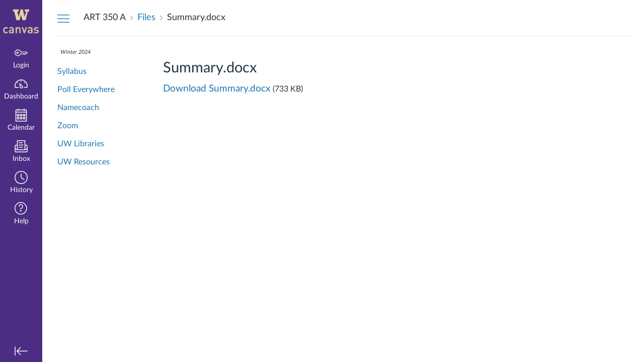

--- FILE ---
content_type: text/html; charset=utf-8
request_url: https://canvas.uw.edu/courses/1695284/files/112315052?verifier=QxRCfehHvQtAlBdfBQFkUba24rXyMEy9xocqpRbd&wrap=1
body_size: 10278
content:
<!DOCTYPE html>
<html dir="ltr" lang="en">
<head>
  <meta charset="utf-8">
  <meta name="viewport" content="width=device-width, initial-scale=1">
  <meta name="theme-color" content="#4b2e83">
  
  <meta name="robots" content="noindex,nofollow" />
  <meta name="apple-itunes-app" content="app-id=480883488">
<link rel="manifest" href="/web-app-manifest/manifest.json">
  <meta name="sentry-trace" content="8d38a775625a4aa2a4e689462aab798c-2a041d1e718344c3-0"/>
  <title>  Summary.docx: ART 350 A Wi 24: Printmaking Special Projects
</title>

  <link rel="preload" href="https://du11hjcvx0uqb.cloudfront.net/dist/fonts/lato/extended/Lato-Regular-bd03a2cc27.woff2" as="font" type="font/woff2" crossorigin="anonymous">
  <link rel="preload" href="https://du11hjcvx0uqb.cloudfront.net/dist/fonts/lato/extended/Lato-Bold-cccb897485.woff2" as="font" type="font/woff2" crossorigin="anonymous">
  <link rel="preload" href="https://du11hjcvx0uqb.cloudfront.net/dist/fonts/lato/extended/Lato-Italic-4eb103b4d1.woff2" as="font" type="font/woff2" crossorigin="anonymous">
  <link rel="stylesheet" href="https://du11hjcvx0uqb.cloudfront.net/dist/brandable_css/no_variables/bundles/fonts-eb4a10fb18.css" media="screen" />
  <link rel="stylesheet" href="https://du11hjcvx0uqb.cloudfront.net/dist/brandable_css/7b502959452ab220de80c3b71e3debcf/variables-6ceabaf6137deaa1b310c07895491bdd.css" media="all" />
  <link rel="stylesheet" href="https://du11hjcvx0uqb.cloudfront.net/dist/brandable_css/new_styles_normal_contrast/bundles/common-1900227737.css" media="all" />
  
  <link rel="apple-touch-icon" href="https://instructure-uploads.s3.amazonaws.com/account_100000000083919/attachments/37312005/Canvas-MobileHome.png?AWSAccessKeyId=AKIAJFNFXH2V2O7RPCAA&amp;Expires=1939374366&amp;Signature=jwVDIJvM6uIaOoE%2FSW94uwVcHU0%3D&amp;response-cache-control=Cache-Control%3Amax-age%3D473364000.0%2C%20public&amp;response-expires=473364000.0" />
  <link rel="icon" type="image/x-icon" href="https://instructure-uploads.s3.amazonaws.com/account_100000000083919/attachments/37312004/favicon.ico?AWSAccessKeyId=AKIAJFNFXH2V2O7RPCAA&amp;Expires=1939374366&amp;Signature=lNl7iuCda9spDgRONbwVvr490LM%3D&amp;response-cache-control=Cache-Control%3Amax-age%3D473364000.0%2C%20public&amp;response-expires=473364000.0" />

  <link rel="stylesheet" href="https://instructure-uploads.s3.amazonaws.com/account_100000000083919/attachments/139521876/custom.css" media="all" />
  
  <script>if (navigator.userAgent.match(/(MSIE|Trident\/)/)) location.replace('/ie-is-not-supported.html')</script>
  <script>
    INST = {"environment":"production","allowMediaComments":true,"kalturaSettings":{"domain":"nv.instructuremedia.com","resource_domain":"nv.instructuremedia.com","rtmp_domain":"iad.rtmp.instructuremedia.com","partner_id":"9","subpartner_id":"0","player_ui_conf":"0","kcw_ui_conf":"0","upload_ui_conf":"0","max_file_size_bytes":534773760,"do_analytics":false,"hide_rte_button":false,"js_uploader":true},"logPageViews":true,"editorButtons":[{"name":"Panopto Recordings","id":21130,"favorite":true,"url":"https://uw.hosted.panopto.com/Panopto/LTI/LTI.aspx","icon_url":"https://uw.hosted.panopto.com/Panopto/images/panopto_logo_globe.png","canvas_icon_class":null,"width":900,"height":700,"use_tray":false,"on_by_default":false,"description":"\u003cp\u003eAccess Panopto recordings from Canvas\u003c/p\u003e\n"},{"name":"Commons Favorites","id":47186,"favorite":false,"url":"https://lor.instructure.com/api/lti/favorite-resources","icon_url":"https://lor.instructure.com/img/icon_commons.png","canvas_icon_class":null,"width":800,"height":400,"use_tray":true,"on_by_default":false,"description":"\u003cp\u003eFind and share course content\u003c/p\u003e\n"},{"name":"Office 365","id":71123,"favorite":false,"url":"https://office365-iad-prod.instructure.com/lti/rce-content-item","icon_url":"https://office365-iad-prod.instructure.com/images/office365_icon.png","canvas_icon_class":null,"width":900,"height":600,"use_tray":false,"on_by_default":false,"description":"\u003cp\u003eAllows you to pull documents from Office 365 into Canvas\u003c/p\u003e\n"},{"name":"Gale Virtual Reference Library","id":73253,"favorite":false,"url":"https://link.galegroup.com/apps/launch","icon_url":"https://link.galegroup.com/apps/resources/images/gale-logo.jpg","canvas_icon_class":null,"width":1000,"height":600,"use_tray":false,"on_by_default":false,"description":"\u003cp\u003eGVRL App by Gale\u003c/p\u003e\n"},{"name":"Insert a Wiley Resource","id":111200,"favorite":false,"url":"https://lti.education.wiley.com/wpng/api/v1/lti/resourcediscoverytool","icon_url":"https://education.wiley.com/assets/images/wp.svg","canvas_icon_class":null,"width":1160,"height":660,"use_tray":false,"on_by_default":false,"description":"\u003cp\u003eOutcomes-based learning.\u003c/p\u003e\n"},{"name":"myBusinessCourse Resource Selection","id":137968,"favorite":false,"url":"https://mybusinesscourse.com/platform/local/integrations/lti.php","icon_url":"https://mybusinesscourse.com/ublish/client/cpb/images/link_logo.png","canvas_icon_class":null,"width":800,"height":400,"use_tray":false,"on_by_default":false,"description":"\u003cp\u003emyBusinessCourse LTI 1.3\u003c/p\u003e\n"},{"name":"Chicago Business Press Resource Selection","id":139388,"favorite":false,"url":"https://chicagobusinesspress.com/platform/local/integrations/lti.php","icon_url":"https://chicagobusinesspress.com/ublish/client/chipress/images/link_logo.png","canvas_icon_class":null,"width":800,"height":400,"use_tray":false,"on_by_default":false,"description":"\u003cp\u003eChicago Business Press LTI 1.3\u003c/p\u003e\n"},{"name":"LinkedIn Learning","id":154305,"favorite":false,"url":"https://www.linkedin.com/checkpoint/enterprise/lti/67682169/auth/75996849/6957429039590502400","icon_url":"https://static-exp1.licdn.com/sc/h/3dio89ba7ceqktt0kek3tla5w","canvas_icon_class":null,"width":1000,"height":800,"use_tray":false,"on_by_default":false,"description":"\u003cp\u003eLearningIn Learning LTI 1.3\u003c/p\u003e\n"},{"name":"Pearson Links","id":173591,"favorite":false,"url":"https://interop.pearson.com/launch","icon_url":"https://www.pearson.com/us/content/dam/one-dot-com/one-dot-com/us/en/images/PearsonThumbprint-RGB-127x138.png/_jcr_content/renditions/cq5dam.web.1600.9600.png","canvas_icon_class":null,"width":800,"height":400,"use_tray":false,"on_by_default":false,"description":"\u003cp\u003eAccess Pearson\u003c/p\u003e\n"},{"name":"Google Drive (LTI 1.3)","id":193160,"favorite":true,"url":"https://assignments.google.com/lti/e","icon_url":"https://www.gstatic.com/images/branding/product/2x/drive_2020q4_64dp.png","canvas_icon_class":null,"width":690,"height":530,"use_tray":false,"on_by_default":false,"description":"\u003cp\u003eCollect, analyze, and grade student work with Google Assignments\u003c/p\u003e\n"},{"name":"SAGE Vantage","id":211092,"favorite":false,"url":"https://vantage.sagepub.com/lti1p3/tool/H8xjFt0EViGdcceL","icon_url":"https://vantage.sagepub.com/images/sagent/Bird-blue-right.svg","canvas_icon_class":null,"width":1000,"height":1000,"use_tray":false,"on_by_default":false,"description":"\u003cp\u003eSAGE Vantage 1.3 Tool\u003c/p\u003e\n"},{"name":"Community Connect UW","id":213813,"favorite":false,"url":"https://uw.givepulse.com/lti/course","icon_url":"https://canvas.uw.edu/lti/tool_default_icon?name=Community+Connect+UW","canvas_icon_class":null,"width":800,"height":400,"use_tray":false,"on_by_default":false,"description":"\u003cp\u003eGivePulse Prod - Community Connect UW\u003c/p\u003e\n"}]};
    ENV = {"ASSET_HOST":"https://du11hjcvx0uqb.cloudfront.net","active_brand_config_json_url":"https://du11hjcvx0uqb.cloudfront.net/dist/brandable_css/7b502959452ab220de80c3b71e3debcf/variables-6ceabaf6137deaa1b310c07895491bdd.json","active_brand_config":{"md5":"7b502959452ab220de80c3b71e3debcf","variables":{"ic-link-color":"#1f76b1","ic-brand-global-nav-bgd":"#4b2e83","ic-brand-global-nav-ic-icon-svg-fill--active":"#4b2e83","ic-brand-global-nav-menu-item__text-color--active":"#4b2e83","ic-brand-global-nav-logo-bgd":"#4b2e83","ic-brand-header-image":"https://instructure-uploads.s3.amazonaws.com/account_100000000083919/attachments/37312003/Canvas_Cobrand-Logo.png?AWSAccessKeyId=AKIAJFNFXH2V2O7RPCAA\u0026Expires=1939374366\u0026Signature=R1Ii92xj%2FetG0L5Ks5%2FKZ3rTdyM%3D\u0026response-cache-control=Cache-Control%3Amax-age%3D473364000.0%2C%20public\u0026response-expires=473364000.0","ic-brand-watermark-opacity":"1","ic-brand-favicon":"https://instructure-uploads.s3.amazonaws.com/account_100000000083919/attachments/37312004/favicon.ico?AWSAccessKeyId=AKIAJFNFXH2V2O7RPCAA\u0026Expires=1939374366\u0026Signature=lNl7iuCda9spDgRONbwVvr490LM%3D\u0026response-cache-control=Cache-Control%3Amax-age%3D473364000.0%2C%20public\u0026response-expires=473364000.0","ic-brand-apple-touch-icon":"https://instructure-uploads.s3.amazonaws.com/account_100000000083919/attachments/37312005/Canvas-MobileHome.png?AWSAccessKeyId=AKIAJFNFXH2V2O7RPCAA\u0026Expires=1939374366\u0026Signature=jwVDIJvM6uIaOoE%2FSW94uwVcHU0%3D\u0026response-cache-control=Cache-Control%3Amax-age%3D473364000.0%2C%20public\u0026response-expires=473364000.0","ic-brand-msapplication-tile-color":"#4b2e83","ic-brand-msapplication-tile-square":"https://instructure-uploads.s3.amazonaws.com/account_100000000083919/attachments/37312006/canvas_WindowMobile_Home_Square.png?AWSAccessKeyId=AKIAJFNFXH2V2O7RPCAA\u0026Expires=1939374366\u0026Signature=dKywzS1h2bwXLiRljeYj5A0UX08%3D\u0026response-cache-control=Cache-Control%3Amax-age%3D473364000.0%2C%20public\u0026response-expires=473364000.0","ic-brand-msapplication-tile-wide":"https://instructure-uploads.s3.amazonaws.com/account_100000000083919/attachments/37312007/canvas_WinTileMobileHome-Wide_V2.png?AWSAccessKeyId=AKIAJFNFXH2V2O7RPCAA\u0026Expires=1939374366\u0026Signature=Kmlgz8FASpVR8a16flYc7wF3Nsc%3D\u0026response-cache-control=Cache-Control%3Amax-age%3D473364000.0%2C%20public\u0026response-expires=473364000.0"},"share":false,"name":null,"created_at":"2025-10-03T13:39:58-07:00","js_overrides":"https://instructure-uploads.s3.amazonaws.com/account_100000000083919/attachments/135012756/theme.js","css_overrides":"https://instructure-uploads.s3.amazonaws.com/account_100000000083919/attachments/139521876/custom.css","parent_md5":null,"mobile_js_overrides":"","mobile_css_overrides":""},"confetti_branding_enabled":false,"url_to_what_gets_loaded_inside_the_tinymce_editor_css":["https://du11hjcvx0uqb.cloudfront.net/dist/brandable_css/7b502959452ab220de80c3b71e3debcf/variables-6ceabaf6137deaa1b310c07895491bdd.css","https://du11hjcvx0uqb.cloudfront.net/dist/brandable_css/new_styles_normal_contrast/bundles/what_gets_loaded_inside_the_tinymce_editor-a370c48efb.css","https://du11hjcvx0uqb.cloudfront.net/dist/brandable_css/no_variables/bundles/fonts-eb4a10fb18.css"],"url_for_high_contrast_tinymce_editor_css":["https://du11hjcvx0uqb.cloudfront.net/dist/brandable_css/default/variables-high_contrast-6ceabaf6137deaa1b310c07895491bdd.css","https://du11hjcvx0uqb.cloudfront.net/dist/brandable_css/new_styles_high_contrast/bundles/what_gets_loaded_inside_the_tinymce_editor-1d2c45ff3b.css","https://du11hjcvx0uqb.cloudfront.net/dist/brandable_css/no_variables/bundles/fonts-eb4a10fb18.css"],"captcha_site_key":"6LftyLgZAAAAAC10tel8XGucbApMIY8-uFB_yVcN","current_user_id":null,"current_user_global_id":null,"current_user_usage_metrics_id":null,"current_user_roles":null,"current_user_is_student":false,"current_user_types":null,"current_user_disabled_inbox":null,"current_user_visited_tabs":null,"discussions_reporting":true,"files_domain":"cluster10.canvas-user-content.com","group_information":null,"DOMAIN_ROOT_ACCOUNT_ID":"100000000083919","DOMAIN_ROOT_ACCOUNT_UUID":"hMdW75SAnZRIzmj4yn9Zl1cW9eAMfEUMSztnrw0F","CAREER_THEME_URL":null,"CAREER_DARK_THEME_URL":null,"k12":false,"help_link_name":"Help","help_link_icon":"help","ADA_CHATBOT_ENABLED":false,"use_high_contrast":null,"auto_show_cc":null,"disable_celebrations":null,"disable_keyboard_shortcuts":null,"LTI_LAUNCH_FRAME_ALLOWANCES":["geolocation *","microphone *","camera *","midi *","encrypted-media *","autoplay *","clipboard-write *","display-capture *"],"DEEP_LINKING_POST_MESSAGE_ORIGIN":"https://canvas.uw.edu","comment_library_suggestions_enabled":null,"SETTINGS":{"open_registration":false,"collapse_global_nav":null,"release_notes_badge_disabled":null,"can_add_pronouns":true,"show_sections_in_course_tray":true,"enable_content_a11y_checker":false,"suppress_assignments":false},"RAILS_ENVIRONMENT":"Production","IN_PACED_COURSE":false,"SENTRY_FRONTEND":{"dsn":"https://355a1d96717e4038ac25aa852fa79a8f@relay-iad.sentry.insops.net/388","org_slug":"instructure","base_url":"https://sentry.insops.net","normalized_route":"/courses/{course_id}/files/{id}","errors_sample_rate":"0.005","traces_sample_rate":"0.005","url_deny_pattern":"instructure-uploads.*amazonaws.com","revision":"canvas-lms@20260128.611"},"DATA_COLLECTION_ENDPOINT":"https://canvas-frontend-data-iad-prod.inscloudgate.net/submit","DOMAIN_ROOT_ACCOUNT_SFID":"001A000000YzgTSIAZ","DIRECT_SHARE_ENABLED":false,"CAN_VIEW_CONTENT_SHARES":null,"FEATURES":{"account_level_blackout_dates":false,"assignment_edit_placement_not_on_announcements":false,"a11y_checker_ai_alt_text_generation":false,"a11y_checker_ai_table_caption_generation":false,"a11y_checker_additional_resources":false,"block_content_editor_toolbar_reorder":false,"commons_new_quizzes":true,"consolidated_media_player":true,"courses_popout_sisid":true,"create_external_apps_side_tray_overrides":false,"dashboard_graphql_integration":false,"developer_key_user_agent_alert":true,"disallow_threaded_replies_fix_alert":true,"disallow_threaded_replies_manage":true,"discussion_ai_survey_link":false,"discussion_checkpoints":false,"discussion_permalink":true,"enhanced_course_creation_account_fetching":false,"explicit_latex_typesetting":false,"feature_flag_ui_sorting":true,"files_a11y_rewrite":true,"files_a11y_rewrite_toggle":true,"horizon_course_setting":false,"instui_for_import_page":true,"instui_header":false,"media_links_use_attachment_id":true,"multiselect_gradebook_filters":true,"new_quizzes_media_type":true,"new_quizzes_navigation_updates":true,"new_quizzes_surveys":true,"permanent_page_links":true,"rce_a11y_resize":true,"rce_find_replace":true,"render_both_to_do_lists":false,"scheduled_feedback_releases":true,"speedgrader_studio_media_capture":true,"student_access_token_management":true,"top_navigation_placement_a11y_fixes":true,"validate_call_to_action":false,"block_content_editor_ai_alt_text":true,"ux_list_concluded_courses_in_bp":false,"assign_to_in_edit_pages_rewrite":true,"account_level_mastery_scales":false,"ams_root_account_integration":false,"ams_advanced_content_organization":false,"api_rate_limits":true,"buttons_and_icons_root_account":true,"canvas_apps_sub_account_access":false,"course_pace_allow_bulk_pace_assign":false,"course_pace_download_document":false,"course_pace_draft_state":false,"course_pace_pacing_status_labels":false,"course_pace_pacing_with_mastery_paths":false,"course_pace_time_selection":false,"course_pace_weighted_assignments":false,"course_paces_skip_selected_days":false,"create_course_subaccount_picker":true,"disable_iframe_sandbox_file_show":false,"extended_submission_state":false,"file_verifiers_for_quiz_links":true,"increased_top_nav_pane_size":true,"instui_nav":false,"login_registration_ui_identity":false,"lti_apps_page_ai_translation":true,"lti_apps_page_instructors":false,"lti_asset_processor":false,"lti_asset_processor_discussions":false,"lti_link_to_apps_from_developer_keys":false,"lti_registrations_discover_page":true,"lti_registrations_next":false,"lti_registrations_page":true,"lti_registrations_usage_data":true,"lti_registrations_usage_data_dev":false,"lti_registrations_usage_data_low_usage":false,"lti_registrations_usage_tab":false,"lti_toggle_placements":true,"mobile_offline_mode":false,"modules_requirements_allow_percentage":false,"non_scoring_rubrics":true,"open_tools_in_new_tab":true,"product_tours":false,"rce_lite_enabled_speedgrader_comments":true,"rce_transform_loaded_content":false,"react_discussions_post":true,"restrict_student_access":false,"rubric_criterion_range":true,"scheduled_page_publication":true,"send_usage_metrics":true,"top_navigation_placement":false,"youtube_migration":false,"widget_dashboard":false,"account_survey_notifications":true,"embedded_release_notes":true,"canvas_k6_theme":false,"lti_asset_processor_course":false,"new_math_equation_handling":true,"youtube_overlay":false,"rce_studio_embed_improvements":false},"PENDO_APP_ID":"1ca366f1-739e-4565-52d2-9e6f6a8d438f","current_user":{},"current_user_is_admin":false,"context_asset_string":"course_1695284","ping_url":"https://canvas.uw.edu/api/v1/courses/1695284/ping","TIMEZONE":"America/Los_Angeles","CONTEXT_TIMEZONE":"America/Los_Angeles","LOCALES":["en"],"BIGEASY_LOCALE":"en_US","FULLCALENDAR_LOCALE":"en","MOMENT_LOCALE":"en","rce_auto_save_max_age_ms":86400000,"K5_USER":false,"USE_CLASSIC_FONT":false,"K5_HOMEROOM_COURSE":false,"K5_SUBJECT_COURSE":false,"LOCALE_TRANSLATION_FILE":"https://du11hjcvx0uqb.cloudfront.net/dist/javascripts/translations/en-f8e3f8e5aa.json","ACCOUNT_ID":"97418","horizon_course":false,"HORIZON_ACCOUNT":false,"notices":[],"active_context_tab":"files"};
    BRANDABLE_CSS_HANDLEBARS_INDEX = [["new_styles_normal_contrast","new_styles_high_contrast","new_styles_normal_contrast_rtl","new_styles_high_contrast_rtl","new_styles_normal_contrast_dyslexic","new_styles_high_contrast_dyslexic","new_styles_normal_contrast_dyslexic_rtl","new_styles_high_contrast_dyslexic_rtl"],{"10":["908ffbc673",0,"d5c9044c6e",2,0,0,2,2],"15":["c8540c43a4",0,"0a2196be1d",2,0,0,2,2],"19":["df5777ed9c"],"61":["d5c4afc14e","ebb835cdef","384361a056","2e0ba247d5",0,1,2,3],"67":["db2aeb63d1",0,"32c90f1518",2,0,0,2,2],"71":["b848cc547a","83ae671549","d1c7bac7c6","0888a4a9e7",0,1,2,3],"06":["ba28819778",0,"96b99aafe5",2,0,0,2,2],"f0":["b349f31f5e",0,0,0,0,0,0,0],"c8":["aeda914f8b","c49cb30680","817080456d","ea2c01509e",0,1,2,3],"1e":["834e660fc6","35fd7c2fa0","99d344b95a","3de47096dc",0,1,2,3],"0c":["4dae5befd2",0,"c18876be89",2,0,0,2,2],"da":["b5a7f9cd8f","6e65f5abf7","773390ae11","6481b459be",0,1,2,3],"1d":["2128789890",0,"e568085637",2,0,0,2,2],"08":["64bff5a97d"],"e2":["79d37f210d"],"9f":["d39b291ba6",0,0,0,0,0,0,0],"2b":["20b6964699","b11dc54da6","62fe3ea30b","6bb4a7ae9e",0,1,2,3],"2c":["8a926fc28b",0,0,0,0,0,0,0],"c2":["6f2721ae01"],"9c":["c31821c764",0,"1693aba1da",2,0,0,2,2],"c5":["b5d5bef953","09b4a0b487","27a133737e","2098769aea",0,1,2,3],"f2":["51574f9b13"]}]
      REMOTES = {};
  </script>
  <script src="https://du11hjcvx0uqb.cloudfront.net/dist/brandable_css/7b502959452ab220de80c3b71e3debcf/variables-6ceabaf6137deaa1b310c07895491bdd.js" defer="defer"></script>
  <script src="https://du11hjcvx0uqb.cloudfront.net/dist/timezone/America/Los_Angeles-6699c54112.js" defer="defer"></script>
  <script src="https://du11hjcvx0uqb.cloudfront.net/dist/timezone/America/Los_Angeles-6699c54112.js" defer="defer"></script>
  <script src="https://du11hjcvx0uqb.cloudfront.net/dist/timezone/en_US-80a0ce259b.js" defer="defer"></script>
  <script src="https://du11hjcvx0uqb.cloudfront.net/dist/webpack-production/react-entry-be1bde4765d8e661.js" crossorigin="anonymous" defer="defer"></script>
  <script src="https://du11hjcvx0uqb.cloudfront.net/dist/webpack-production/main-entry-36eab09fdd7cf1a4.js" crossorigin="anonymous" defer="defer"></script>
<script>
//<![CDATA[
(window.bundles || (window.bundles = [])).push('module_sequence_footer');
(window.bundles || (window.bundles = [])).push('file_show');
(window.bundles || (window.bundles = [])).push('navigation_header');
//]]>
</script>
  
</head>

<body class="with-left-side course-menu-expanded files primary-nav-expanded full-width context-course_1695284 responsive_student_grades_page">

<noscript>
  <div role="alert" class="ic-flash-static ic-flash-error">
    <div class="ic-flash__icon" aria-hidden="true">
      <i class="icon-warning"></i>
    </div>
    <h1>You need to have JavaScript enabled in order to access this site.</h1>
  </div>
</noscript>




<div id="flash_message_holder"></div>
<div id="flash_screenreader_holder"></div>

<div id="application" class="ic-app ">
  




<header id="mobile-header" class="no-print">
  <button type="button" class="Button Button--icon-action-rev Button--large mobile-header-hamburger">
    <i class="icon-solid icon-hamburger"></i>
    <span id="mobileHeaderInboxUnreadBadge" class="menu-item__badge" style="min-width: 0; top: 12px; height: 12px; right: 6px; display:none;"></span>
    <span class="screenreader-only">Global Navigation Menu</span>
  </button>
  <div class="mobile-header-space"></div>
    <a class="mobile-header-title expandable" href="" role="button" aria-controls="mobileContextNavContainer">
      <div>ART 350 A</div>
        <div>Summary.docx</div>
    </a>

  <div id="nutrition_facts_mobile_container"></div>


    <div class="mobile-header-space"></div>
    <button type="button" class="Button Button--icon-action-rev Button--large mobile-header-arrow" aria-label="Navigation Menu">
      <i class="icon-arrow-open-down" id="mobileHeaderArrowIcon"></i>
    </button>
</header>
<nav id="mobileContextNavContainer"></nav>

<header id="header" class="ic-app-header no-print no-user" aria-label="Global Header">
  <a href="#content" id="skip_navigation_link">Skip To Content</a>
  <div role="region" class="ic-app-header__main-navigation" aria-label="Global Navigation">
      <div class="ic-app-header__logomark-container">
        <a href="https://canvas.uw.edu/" class="ic-app-header__logomark">
          <span class="screenreader-only">Dashboard</span>
        </a>
      </div>
    <ul id="menu" class="ic-app-header__menu-list">
        <li class="menu-item ic-app-header__menu-list-item">
          <a id="global_nav_login_link" href="/login" class="ic-app-header__menu-list-link">
            <div class="menu-item-icon-container" aria-hidden="true">
              <svg xmlns="http://www.w3.org/2000/svg" class="ic-icon-svg ic-icon-svg--login" version="1.1" x="0" y="0" viewBox="241 -241 512 512" enable-background="new 241 -241 512 512" xml:space="preserve"><path d="M743.9 5.9l-35.7-35.7H492.9c-6.5-16.2-17.3-32-31.7-46.4 -50.4-50.4-132-50.4-182.4 0s-50.4 132.1 0 182.5 132 50.4 182.4 0c11.8-11.8 20.6-25.9 27-41.8H547L570.6 88l22.8-22.8L616.2 88 639 65.2 661.8 88l24.1-24.1 15.6-1.5 4.6-0.5L753 15 743.9 5.9 743.9 5.9zM694.4 37.1l-15.6 1.5 -4.6 0.5 -12.4 12.4 -12.9-12.9h-19.8l-12.9 12.9 -12.9-12.9h-19.8l-12.9 12.9 -12.9-12.9h-87.6l-2.9 8.8c-5.3 16-13.2 29.5-24.2 40.6 -40.3 40.3-105.6 40.3-145.9 0s-40.3-105.7 0-146 105.6-40.3 145.9 0c14.3 14.3 24.4 29.8 28.6 44.6l2.7 9.4h223.3l19 19L694.4 37.1 694.4 37.1zM322.3-16.2c-17.5 17.5-17.5 46 0 63.5 17.5 17.5 46 17.5 63.5 0 17.5-17.5 17.5-46 0-63.5C368.2-33.8 339.8-33.8 322.3-16.2L322.3-16.2zM367.6 29.1c-7.5 7.5-19.7 7.5-27.2 0 -7.5-7.5-7.5-19.7 0-27.2s19.7-7.5 27.2 0S375.2 21.6 367.6 29.1L367.6 29.1z"/></svg>

            </div>
            <div class="menu-item__text">
              Login
            </div>
          </a>
        </li>
      <li class="ic-app-header__menu-list-item ">
        <a id="global_nav_dashboard_link" href="https://canvas.uw.edu/" class="ic-app-header__menu-list-link">
          <div class="menu-item-icon-container" aria-hidden="true">
            <svg xmlns="http://www.w3.org/2000/svg" class="ic-icon-svg ic-icon-svg--dashboard" version="1.1" x="0" y="0" viewBox="0 0 280 200" enable-background="new 0 0 280 200" xml:space="preserve"><path d="M273.09,180.75H197.47V164.47h62.62A122.16,122.16,0,1,0,17.85,142a124,124,0,0,0,2,22.51H90.18v16.29H6.89l-1.5-6.22A138.51,138.51,0,0,1,1.57,142C1.57,65.64,63.67,3.53,140,3.53S278.43,65.64,278.43,142a137.67,137.67,0,0,1-3.84,32.57ZM66.49,87.63,50.24,71.38,61.75,59.86,78,76.12Zm147,0L202,76.12l16.25-16.25,11.51,11.51ZM131.85,53.82v-23h16.29v23Zm15.63,142.3a31.71,31.71,0,0,1-28-16.81c-6.4-12.08-15.73-72.29-17.54-84.25a8.15,8.15,0,0,1,13.58-7.2c8.88,8.21,53.48,49.72,59.88,61.81a31.61,31.61,0,0,1-27.9,46.45ZM121.81,116.2c4.17,24.56,9.23,50.21,12,55.49A15.35,15.35,0,1,0,161,157.3C158.18,152,139.79,133.44,121.81,116.2Z" /></svg>

          </div>
          <div class="menu-item__text">
            Dashboard
          </div>
        </a>
      </li>
      <li class="menu-item ic-app-header__menu-list-item ">
        <a id="global_nav_calendar_link" href="/calendar" class="ic-app-header__menu-list-link">
          <div class="menu-item-icon-container" aria-hidden="true">
            <svg xmlns="http://www.w3.org/2000/svg" class="ic-icon-svg ic-icon-svg--calendar" version="1.1" x="0" y="0" viewBox="0 0 280 280" enable-background="new 0 0 280 280" xml:space="preserve"><path d="M197.07,213.38h16.31V197.07H197.07Zm-16.31,16.31V180.76h48.92v48.92Zm-48.92-16.31h16.31V197.07H131.85Zm-16.31,16.31V180.76h48.92v48.92ZM66.62,213.38H82.93V197.07H66.62ZM50.32,229.68V180.76H99.24v48.92Zm146.75-81.53h16.31V131.85H197.07Zm-16.31,16.31V115.54h48.92v48.92Zm-48.92-16.31h16.31V131.85H131.85Zm-16.31,16.31V115.54h48.92v48.92ZM66.62,148.15H82.93V131.85H66.62ZM50.32,164.46V115.54H99.24v48.92ZM34,262.29H246V82.93H34ZM246,66.62V42.16A8.17,8.17,0,0,0,237.84,34H213.38v8.15a8.15,8.15,0,1,1-16.31,0V34H82.93v8.15a8.15,8.15,0,0,1-16.31,0V34H42.16A8.17,8.17,0,0,0,34,42.16V66.62Zm-8.15-48.92a24.49,24.49,0,0,1,24.46,24.46V278.6H17.71V42.16A24.49,24.49,0,0,1,42.16,17.71H66.62V9.55a8.15,8.15,0,0,1,16.31,0v8.15H197.07V9.55a8.15,8.15,0,1,1,16.31,0v8.15Z"/></svg>

          </div>
          <div class="menu-item__text">
            Calendar
          </div>
        </a>
      </li>
      <li class="menu-item ic-app-header__menu-list-item ">
      <!-- TODO: Add back global search when available -->
        <a id="global_nav_conversations_link" href="/conversations" class="ic-app-header__menu-list-link">
          <div class="menu-item-icon-container">
            <span aria-hidden="true"><svg xmlns="http://www.w3.org/2000/svg" class="ic-icon-svg ic-icon-svg--inbox" version="1.1" x="0" y="0" viewBox="0 0 280 280" enable-background="new 0 0 280 280" xml:space="preserve"><path d="M91.72,120.75h96.56V104.65H91.72Zm0,48.28h80.47V152.94H91.72Zm0-96.56h80.47V56.37H91.72Zm160.94,34.88H228.52V10.78h-177v96.56H27.34A24.17,24.17,0,0,0,3.2,131.48V244.14a24.17,24.17,0,0,0,24.14,24.14H252.66a24.17,24.17,0,0,0,24.14-24.14V131.48A24.17,24.17,0,0,0,252.66,107.34Zm0,16.09a8.06,8.06,0,0,1,8,8v51.77l-32.19,19.31V123.44ZM67.58,203.91v-177H212.42v177ZM27.34,123.44H51.48v79.13L19.29,183.26V131.48A8.06,8.06,0,0,1,27.34,123.44ZM252.66,252.19H27.34a8.06,8.06,0,0,1-8-8V202l30,18H230.75l30-18v42.12A8.06,8.06,0,0,1,252.66,252.19Z"/></svg>
</span>
            <span class="menu-item__badge"></span>
          </div>
          <div class="menu-item__text">
            Inbox
          </div>
        </a>
      </li>
        <li class="menu-item ic-app-header__menu-list-item" >
          <a id="global_nav_history_link" role="button" href="#" class="ic-app-header__menu-list-link">
            <div class="menu-item-icon-container" aria-hidden="true">
              <svg viewBox="0 0 1920 1920" class="ic-icon-svg menu-item__icon svg-icon-history" version="1.1" xmlns="http://www.w3.org/2000/svg">
    <path d="M960 112.941c-467.125 0-847.059 379.934-847.059 847.059 0 467.125 379.934 847.059 847.059 847.059 467.125 0 847.059-379.934 847.059-847.059 0-467.125-379.934-847.059-847.059-847.059M960 1920C430.645 1920 0 1489.355 0 960S430.645 0 960 0s960 430.645 960 960-430.645 960-960 960m417.905-575.955L903.552 988.28V395.34h112.941v536.47l429.177 321.77-67.765 90.465z" stroke="none" stroke-width="1" fill-rule="evenodd"/>
</svg>
            </div>
            <div class="menu-item__text">
              History
            </div>
          </a>
        </li>
      <li class="ic-app-header__menu-list-item">
        <a id="global_nav_help_link" role="button" class="ic-app-header__menu-list-link" data-track-category="help system" data-track-label="help button" href="https://help.instructure.com">
          <div class="menu-item-icon-container" role="presentation">
              <svg xmlns="http://www.w3.org/2000/svg" class="ic-icon-svg menu-item__icon svg-icon-help" version="1.1" x="0" y="0" viewBox="0 0 200 200" enable-background="new 0 0 200 200" xml:space="preserve" fill="currentColor"><path d="M100,127.88A11.15,11.15,0,1,0,111.16,139,11.16,11.16,0,0,0,100,127.88Zm8.82-88.08a33.19,33.19,0,0,1,23.5,23.5,33.54,33.54,0,0,1-24,41.23,3.4,3.4,0,0,0-2.74,3.15v9.06H94.42v-9.06a14.57,14.57,0,0,1,11.13-14,22.43,22.43,0,0,0,13.66-10.27,22.73,22.73,0,0,0,2.31-17.37A21.92,21.92,0,0,0,106,50.59a22.67,22.67,0,0,0-19.68,3.88,22.18,22.18,0,0,0-8.65,17.64H66.54a33.25,33.25,0,0,1,13-26.47A33.72,33.72,0,0,1,108.82,39.8ZM100,5.2A94.8,94.8,0,1,0,194.8,100,94.91,94.91,0,0,0,100,5.2m0,178.45A83.65,83.65,0,1,1,183.65,100,83.73,83.73,0,0,1,100,183.65" transform="translate(-5.2 -5.2)"/></svg>

            <span class="menu-item__badge"></span>
          </div>
          <div class="menu-item__text">
            Help
          </div>
</a>      </li>
    </ul>
  </div>
  <div class="ic-app-header__secondary-navigation">
    <ul class="ic-app-header__menu-list">
      <li class="menu-item ic-app-header__menu-list-item">
        <a
          id="primaryNavToggle"
          role="button"
          href="#"
          class="ic-app-header__menu-list-link ic-app-header__menu-list-link--nav-toggle"
          aria-label="Minimize global navigation"
          title="Minimize global navigation"
        >
          <div class="menu-item-icon-container" aria-hidden="true">
            <svg xmlns="http://www.w3.org/2000/svg" class="ic-icon-svg ic-icon-svg--navtoggle" version="1.1" x="0" y="0" width="40" height="32" viewBox="0 0 40 32" xml:space="preserve">
  <path d="M39.5,30.28V2.48H37.18v27.8Zm-4.93-13.9L22.17,4,20.53,5.61l9.61,9.61H.5v2.31H30.14l-9.61,9.61,1.64,1.64Z"/>
</svg>

          </div>
        </a>
      </li>
    </ul>
  </div>
  <div id="global_nav_tray_container"></div>
  <div id="global_nav_tour"></div>
</header>


  <div id="instructure_ajax_error_box">
    <div style="text-align: right; background-color: #fff;"><a href="#" class="close_instructure_ajax_error_box_link">Close</a></div>
    <iframe id="instructure_ajax_error_result" src="about:blank" style="border: 0;" title="Error"></iframe>
  </div>

  <div id="wrapper" class="ic-Layout-wrapper">
        <div class="ic-app-nav-toggle-and-crumbs no-print">
            <button type="button" id="courseMenuToggle" class="Button Button--link ic-app-course-nav-toggle" aria-live="polite" aria-label="Hide Courses Navigation Menu">
              <i class="icon-hamburger" aria-hidden="true"></i>
            </button>

          <div class="ic-app-crumbs ">
              <nav id="breadcrumbs" role="navigation" aria-label="breadcrumbs"><ol><li class="home"><a href="/"><span class="ellipsible"><i class="icon-home"
   title="My Dashboard">
  <span class="screenreader-only">My Dashboard</span>
</i>
</span></a></li><li><span class="ellipsible">ART 350 A</span></li><li><a href="/courses/1695284/files"><span class="ellipsible">Files</span></a></li><li aria-current="page"><a href="/courses/1695284/files/112315052"><span class="ellipsible">Summary.docx</span></a></li></ol></nav>
          </div>


          <div id="nutrition_facts_container"></div>
          <div class="right-of-crumbs right-of-crumbs-no-reverse">
              <div id="ai-information-mount"></div>
          </div>

        </div>
    <div id="main" class="ic-Layout-columns">
        <div class="ic-Layout-watermark" aria-hidden="true"></div>
        <div id="left-side"
          class="ic-app-course-menu ic-sticky-on list-view"
          style="display: block"
          >
          <div id="sticky-container" class="ic-sticky-frame">
              <span id="section-tabs-header-subtitle" class="ellipsis">Winter 2024</span>
            <nav role="navigation" aria-label="Courses Navigation Menu"><ul id="section-tabs"><li class="section"><a href="/courses/1695284/assignments/syllabus" id="syllabus-link" class="syllabus">Syllabus</a></li><li class="section"><a href="/courses/1695284/external_tools/173244" id="poll-everywhere-link" class="context_external_tool_173244">Poll Everywhere</a></li><li class="section"><a href="/courses/1695284/external_tools/199112" id="namecoach-link" class="context_external_tool_199112">Namecoach</a></li><li class="section"><a href="/courses/1695284/external_tools/211348" id="add-uw-people-link" class="context_external_tool_211348">Add UW People</a></li><li class="section"><a href="/courses/1695284/external_tools/212861" id="zoom-link" class="context_external_tool_212861">Zoom</a></li><li class="section"><a href="/courses/1695284/external_tools/212930" id="uw-libraries-link" class="context_external_tool_212930">UW Libraries</a></li><li class="section"><a href="/courses/1695284/external_tools/212931" id="uw-resources-link" class="context_external_tool_212931">UW Resources</a></li><li class="section"><a href="/courses/1695284/external_tools/214724" id="view-student-photos-link" class="context_external_tool_214724">View Student Photos</a></li><li class="section"><a href="/courses/1695284/external_tools/214943" id="add-&amp;-manage-uw-groups-link" class="context_external_tool_214943">Add &amp; Manage UW Groups</a></li></ul></nav>
          </div>
        </div>
      <div id="not_right_side" class="ic-app-main-content">
        <div id="content-wrapper" class="ic-Layout-contentWrapper">
          
          <div id="content" class="ic-Layout-contentMain" role="main">
            
  <h2>Summary.docx</h2>
  <div>
    <span style="font-size: 1.2em;">
      <a download="true" href="/courses/1695284/files/112315052/download?download_frd=1&amp;verifier=QxRCfehHvQtAlBdfBQFkUba24rXyMEy9xocqpRbd">Download Summary.docx</a>
    </span> (733 KB)
  </div>
    <div id="doc_preview" data-canvadoc_session_url="/api/v1/canvadoc_session?blob=%7B%22anonymous_instructor_annotations%22:null,%22enable_annotations%22:null,%22submission_id%22:null,%22user_id%22:null,%22attachment_id%22:112315052,%22type%22:%22canvadoc%22%7D&amp;hmac=6e29cf7082be3b550596c40554700a912ca64367" data-attachment_name="Summary.docx" data-attachment_id="112315052" data-mimetype="application/vnd.openxmlformats-officedocument.wordprocessingml.document" data-attachment_view_inline_ping_url="https://canvas.uw.edu/courses/1695284/files/112315052/inline_view?verifier=QxRCfehHvQtAlBdfBQFkUba24rXyMEy9xocqpRbd" data-attachment_preview_processing="true"></div>

  <div id="sequence_footer" data-course-id="1695284" data-asset-id="112315052" data-asset-type="File"></div>


          </div>
        </div>
        <div id="right-side-wrapper" class="ic-app-main-content__secondary">
          <aside id="right-side" role="complementary">
            
          </aside>
        </div>
      </div>
    </div>
  </div>



    <div style="display:none;"><!-- Everything inside of this should always stay hidden -->
    </div>
  <div id='aria_alerts' class='hide-text affix' role="alert" aria-live="assertive"></div>
  <div id='StudentTray__Container'></div>
  <div id="react-router-portals"></div>


  

  <iframe src="https://sso.canvaslms.com/post_message_forwarding?rev=e6aca5e55d-de8233d392aa15f4&amp;token=eyJ0eXAiOiJKV1QiLCJhbGciOiJIUzUxMiJ9.eyJwYXJlbnRfZG9tYWluIjoiY2FudmFzLnV3LmVkdSJ9.XtUHIc3UYaRQgcb8eSa0-YuIsHVTi5joopz45AtGZ7JoDwYyKiUzeonPDBmOYFok-85qaTH1Tm9O4A0dw-GbXw" name="post_message_forwarding" title="post_message_forwarding" id="post_message_forwarding" sandbox="allow-scripts allow-same-origin" style="display:none;"></iframe>



<script>
//<![CDATA[
(window.deferredBundles || (window.deferredBundles = [])).push('usage_metrics');
(window.bundles || (window.bundles = [])).push('inst_fs_service_worker');
//]]>
</script>
<script src="https://instructure-uploads.s3.amazonaws.com/account_100000000083919/attachments/135012756/theme.js" defer="defer"></script>


</div> <!-- #application -->
</body>
</html>


--- FILE ---
content_type: text/css; charset=utf-8
request_url: https://du11hjcvx0uqb.cloudfront.net/dist/brandable_css/7b502959452ab220de80c3b71e3debcf/variables-6ceabaf6137deaa1b310c07895491bdd.css
body_size: 811
content:
:root {
        --ic-brand-primary-darkened-5: #2974B3;
--ic-brand-primary-darkened-10: #276EAA;
--ic-brand-primary-darkened-15: #2568A0;
--ic-brand-primary-lightened-5: #3580BF;
--ic-brand-primary-lightened-10: #4087C2;
--ic-brand-primary-lightened-15: #4A8DC6;
--ic-brand-button--primary-bgd-darkened-5: #2974B3;
--ic-brand-button--primary-bgd-darkened-15: #2568A0;
--ic-brand-button--secondary-bgd-darkened-5: #26333D;
--ic-brand-button--secondary-bgd-darkened-15: #222E37;
--ic-brand-font-color-dark-lightened-15: #47535C;
--ic-brand-font-color-dark-lightened-28: #636D75;
--ic-link-color-darkened-10: #1C6BA0;
--ic-link-color-lightened-10: #3583B8;
--ic-brand-primary: #2B7ABC;
--ic-brand-font-color-dark: #273540;
--ic-link-color: #1f76b1;
--ic-brand-button--primary-bgd: var(--ic-brand-primary);
--ic-brand-button--primary-text: #ffffff;
--ic-brand-button--secondary-bgd: #273540;
--ic-brand-button--secondary-text: #ffffff;
--ic-brand-global-nav-bgd: #4b2e83;
--ic-brand-global-nav-ic-icon-svg-fill: #ffffff;
--ic-brand-global-nav-ic-icon-svg-fill--active: #4b2e83;
--ic-brand-global-nav-menu-item__text-color: #ffffff;
--ic-brand-global-nav-menu-item__text-color--active: #4b2e83;
--ic-brand-global-nav-avatar-border: #ffffff;
--ic-brand-global-nav-menu-item__badge-bgd: #ffffff;
--ic-brand-global-nav-menu-item__badge-bgd--active: var(--ic-brand-primary);
--ic-brand-global-nav-menu-item__badge-text: #000000;
--ic-brand-global-nav-menu-item__badge-text--active: #ffffff;
--ic-brand-global-nav-logo-bgd: #4b2e83;
--ic-brand-header-image: url('https://instructure-uploads.s3.amazonaws.com/account_100000000083919/attachments/37312003/Canvas_Cobrand-Logo.png?AWSAccessKeyId=AKIAJFNFXH2V2O7RPCAA&Expires=1939374366&Signature=R1Ii92xj%2FetG0L5Ks5%2FKZ3rTdyM%3D&response-cache-control=Cache-Control%3Amax-age%3D473364000.0%2C%20public&response-expires=473364000.0');
--ic-brand-mobile-global-nav-logo: url('https://du11hjcvx0uqb.cloudfront.net/dist/images/mobile-global-nav-logo-aff8453309.svg');
--ic-brand-watermark: ;
--ic-brand-watermark-opacity: 1;
--ic-brand-favicon: url('https://instructure-uploads.s3.amazonaws.com/account_100000000083919/attachments/37312004/favicon.ico?AWSAccessKeyId=AKIAJFNFXH2V2O7RPCAA&Expires=1939374366&Signature=lNl7iuCda9spDgRONbwVvr490LM%3D&response-cache-control=Cache-Control%3Amax-age%3D473364000.0%2C%20public&response-expires=473364000.0');
--ic-brand-apple-touch-icon: url('https://instructure-uploads.s3.amazonaws.com/account_100000000083919/attachments/37312005/Canvas-MobileHome.png?AWSAccessKeyId=AKIAJFNFXH2V2O7RPCAA&Expires=1939374366&Signature=jwVDIJvM6uIaOoE%2FSW94uwVcHU0%3D&response-cache-control=Cache-Control%3Amax-age%3D473364000.0%2C%20public&response-expires=473364000.0');
--ic-brand-msapplication-tile-color: #4b2e83;
--ic-brand-msapplication-tile-square: url('https://instructure-uploads.s3.amazonaws.com/account_100000000083919/attachments/37312006/canvas_WindowMobile_Home_Square.png?AWSAccessKeyId=AKIAJFNFXH2V2O7RPCAA&Expires=1939374366&Signature=dKywzS1h2bwXLiRljeYj5A0UX08%3D&response-cache-control=Cache-Control%3Amax-age%3D473364000.0%2C%20public&response-expires=473364000.0');
--ic-brand-msapplication-tile-wide: url('https://instructure-uploads.s3.amazonaws.com/account_100000000083919/attachments/37312007/canvas_WinTileMobileHome-Wide_V2.png?AWSAccessKeyId=AKIAJFNFXH2V2O7RPCAA&Expires=1939374366&Signature=Kmlgz8FASpVR8a16flYc7wF3Nsc%3D&response-cache-control=Cache-Control%3Amax-age%3D473364000.0%2C%20public&response-expires=473364000.0');
--ic-brand-right-sidebar-logo: ;
--ic-brand-Login-body-bgd-color: #334451;
--ic-brand-Login-body-bgd-image: ;
--ic-brand-Login-body-bgd-shadow-color: #273540;
--ic-brand-Login-logo: url('https://du11hjcvx0uqb.cloudfront.net/dist/images/login/canvas-logo-5617606953.svg');
--ic-brand-Login-Content-bgd-color: none;
--ic-brand-Login-Content-border-color: none;
--ic-brand-Login-Content-inner-bgd: none;
--ic-brand-Login-Content-inner-border: none;
--ic-brand-Login-Content-inner-body-bgd: none;
--ic-brand-Login-Content-inner-body-border: none;
--ic-brand-Login-Content-label-text-color: #ffffff;
--ic-brand-Login-Content-password-text-color: #ffffff;
--ic-brand-Login-footer-link-color: #ffffff;
--ic-brand-Login-footer-link-color-hover: #ffffff;
--ic-brand-Login-instructure-logo: #ffffff;
      }

--- FILE ---
content_type: text/css
request_url: https://instructure-uploads.s3.amazonaws.com/account_100000000083919/attachments/139521876/custom.css
body_size: 1884
content:
/* remove the instructure registration banner on splash login screen */
#register_link { display: none !important; }

/* hide conclude course links */
a[href$="confirm_action?event=conclude"] { display: none !important; }

/* hide course photos nav and setting links */
a.context_external_tool_214724, a.context_external_tool_37913, li#nav_edit_tab_id_context_external_tool_214724 { display: none !important; }

/* hide uw groups nav and settings links */
a.context_external_tool_214943, a.context_external_tool_31485, li#nav_edit_tab_id_context_external_tool_214943 { display: none !important; }

/* hide uw people nav and settings links */
a.context_external_tool_31483, a.context_external_tool_211348, li#nav_edit_tab_id_context_external_tool_211348 { display: none !important; }

/* hide simcheck admin settings nav link */
a[href*="lti/basic_lti_launch_request/50?"] { display: none !important; }

.uw-groups-button-image {
  height: 16px;
  width: 16px;
  display: inline-block;
  background: url("https://storage.googleapis.com/canvas-static/uw-global/img/W-Logo_555_16x.png") no-repeat 0 2px;
}

/* warnings for disabled navigation links */
#nav_enabled_list .uw_enabled_message {
  display: block !important;
  font-size: 0.8em;
  font-style: italic;
  padding-left: 10px;
  line-height: 0.7em;
}

#nav_disabled_list .uw_disabled_message {
    color: black;
    font-weight: 800;
}

#unauthorized_message { display: none; }
#uw_unauthorized_message { margin: 4em auto; width: 700px; }
#uw_unauthorized_message > span { padding-left: 4em; display: block; }
h3.unauth-alert-head { font-size: 2em; }
p.unauth-alert { padding-top: 0 3em; font-size: 1.2em; line-height: 1em; }
p.unauth-alert-bold { font-weight: 800; }
div.unauth-extra { padding-left: 4em; line-height: 1em; }
div.unauth-extra p { margin-top: 12px; margin-bottom: 5px; }
ul.unauth-extra-list { font-size: .9em; }


--- FILE ---
content_type: application/x-javascript
request_url: https://instructure-uploads.s3.amazonaws.com/account_100000000083919/attachments/135012756/theme.js
body_size: 604
content:
/*jslint browser: true */
/*global jQuery */

(function() {
    var base_url = 'https://storage.googleapis.com/',
        base_path = (window.location.hostname === 'canvas.uw.edu') ? 'canvas-static' : 'canvas-static-test',
        path = '/uw-global/default.js';

    if (!window.jQuery) {
        var script = document.createElement('script');
        script.src = 'https://ajax.googleapis.com/ajax/libs/jquery/3.7.1/jquery.min.js';
        script.type = 'text/javascript';
        document.getElementsByTagName('head')[0].appendChild(script);
    }

    $.getScript(base_url + base_path + path);
})();


--- FILE ---
content_type: text/javascript
request_url: https://du11hjcvx0uqb.cloudfront.net/dist/brandable_css/7b502959452ab220de80c3b71e3debcf/variables-6ceabaf6137deaa1b310c07895491bdd.js
body_size: 820
content:
CANVAS_ACTIVE_BRAND_VARIABLES = {"ic-brand-primary-darkened-5":"#2974B3","ic-brand-primary-darkened-10":"#276EAA","ic-brand-primary-darkened-15":"#2568A0","ic-brand-primary-lightened-5":"#3580BF","ic-brand-primary-lightened-10":"#4087C2","ic-brand-primary-lightened-15":"#4A8DC6","ic-brand-button--primary-bgd-darkened-5":"#2974B3","ic-brand-button--primary-bgd-darkened-15":"#2568A0","ic-brand-button--secondary-bgd-darkened-5":"#26333D","ic-brand-button--secondary-bgd-darkened-15":"#222E37","ic-brand-font-color-dark-lightened-15":"#47535C","ic-brand-font-color-dark-lightened-28":"#636D75","ic-link-color-darkened-10":"#1C6BA0","ic-link-color-lightened-10":"#3583B8","ic-brand-primary":"#2B7ABC","ic-brand-font-color-dark":"#273540","ic-link-color":"#1f76b1","ic-brand-button--primary-bgd":"#2B7ABC","ic-brand-button--primary-text":"#ffffff","ic-brand-button--secondary-bgd":"#273540","ic-brand-button--secondary-text":"#ffffff","ic-brand-global-nav-bgd":"#4b2e83","ic-brand-global-nav-ic-icon-svg-fill":"#ffffff","ic-brand-global-nav-ic-icon-svg-fill--active":"#4b2e83","ic-brand-global-nav-menu-item__text-color":"#ffffff","ic-brand-global-nav-menu-item__text-color--active":"#4b2e83","ic-brand-global-nav-avatar-border":"#ffffff","ic-brand-global-nav-menu-item__badge-bgd":"#ffffff","ic-brand-global-nav-menu-item__badge-bgd--active":"#2B7ABC","ic-brand-global-nav-menu-item__badge-text":"#000000","ic-brand-global-nav-menu-item__badge-text--active":"#ffffff","ic-brand-global-nav-logo-bgd":"#4b2e83","ic-brand-header-image":"https://instructure-uploads.s3.amazonaws.com/account_100000000083919/attachments/37312003/Canvas_Cobrand-Logo.png?AWSAccessKeyId=AKIAJFNFXH2V2O7RPCAA\u0026Expires=1939374366\u0026Signature=R1Ii92xj%2FetG0L5Ks5%2FKZ3rTdyM%3D\u0026response-cache-control=Cache-Control%3Amax-age%3D473364000.0%2C%20public\u0026response-expires=473364000.0","ic-brand-mobile-global-nav-logo":"https://du11hjcvx0uqb.cloudfront.net/dist/images/mobile-global-nav-logo-aff8453309.svg","ic-brand-watermark":"","ic-brand-watermark-opacity":"1","ic-brand-favicon":"https://instructure-uploads.s3.amazonaws.com/account_100000000083919/attachments/37312004/favicon.ico?AWSAccessKeyId=AKIAJFNFXH2V2O7RPCAA\u0026Expires=1939374366\u0026Signature=lNl7iuCda9spDgRONbwVvr490LM%3D\u0026response-cache-control=Cache-Control%3Amax-age%3D473364000.0%2C%20public\u0026response-expires=473364000.0","ic-brand-apple-touch-icon":"https://instructure-uploads.s3.amazonaws.com/account_100000000083919/attachments/37312005/Canvas-MobileHome.png?AWSAccessKeyId=AKIAJFNFXH2V2O7RPCAA\u0026Expires=1939374366\u0026Signature=jwVDIJvM6uIaOoE%2FSW94uwVcHU0%3D\u0026response-cache-control=Cache-Control%3Amax-age%3D473364000.0%2C%20public\u0026response-expires=473364000.0","ic-brand-msapplication-tile-color":"#4b2e83","ic-brand-msapplication-tile-square":"https://instructure-uploads.s3.amazonaws.com/account_100000000083919/attachments/37312006/canvas_WindowMobile_Home_Square.png?AWSAccessKeyId=AKIAJFNFXH2V2O7RPCAA\u0026Expires=1939374366\u0026Signature=dKywzS1h2bwXLiRljeYj5A0UX08%3D\u0026response-cache-control=Cache-Control%3Amax-age%3D473364000.0%2C%20public\u0026response-expires=473364000.0","ic-brand-msapplication-tile-wide":"https://instructure-uploads.s3.amazonaws.com/account_100000000083919/attachments/37312007/canvas_WinTileMobileHome-Wide_V2.png?AWSAccessKeyId=AKIAJFNFXH2V2O7RPCAA\u0026Expires=1939374366\u0026Signature=Kmlgz8FASpVR8a16flYc7wF3Nsc%3D\u0026response-cache-control=Cache-Control%3Amax-age%3D473364000.0%2C%20public\u0026response-expires=473364000.0","ic-brand-right-sidebar-logo":"","ic-brand-Login-body-bgd-color":"#334451","ic-brand-Login-body-bgd-image":"","ic-brand-Login-body-bgd-shadow-color":"#273540","ic-brand-Login-logo":"https://du11hjcvx0uqb.cloudfront.net/dist/images/login/canvas-logo-5617606953.svg","ic-brand-Login-Content-bgd-color":"none","ic-brand-Login-Content-border-color":"none","ic-brand-Login-Content-inner-bgd":"none","ic-brand-Login-Content-inner-border":"none","ic-brand-Login-Content-inner-body-bgd":"none","ic-brand-Login-Content-inner-body-border":"none","ic-brand-Login-Content-label-text-color":"#ffffff","ic-brand-Login-Content-password-text-color":"#ffffff","ic-brand-Login-footer-link-color":"#ffffff","ic-brand-Login-footer-link-color-hover":"#ffffff","ic-brand-Login-instructure-logo":"#ffffff"};